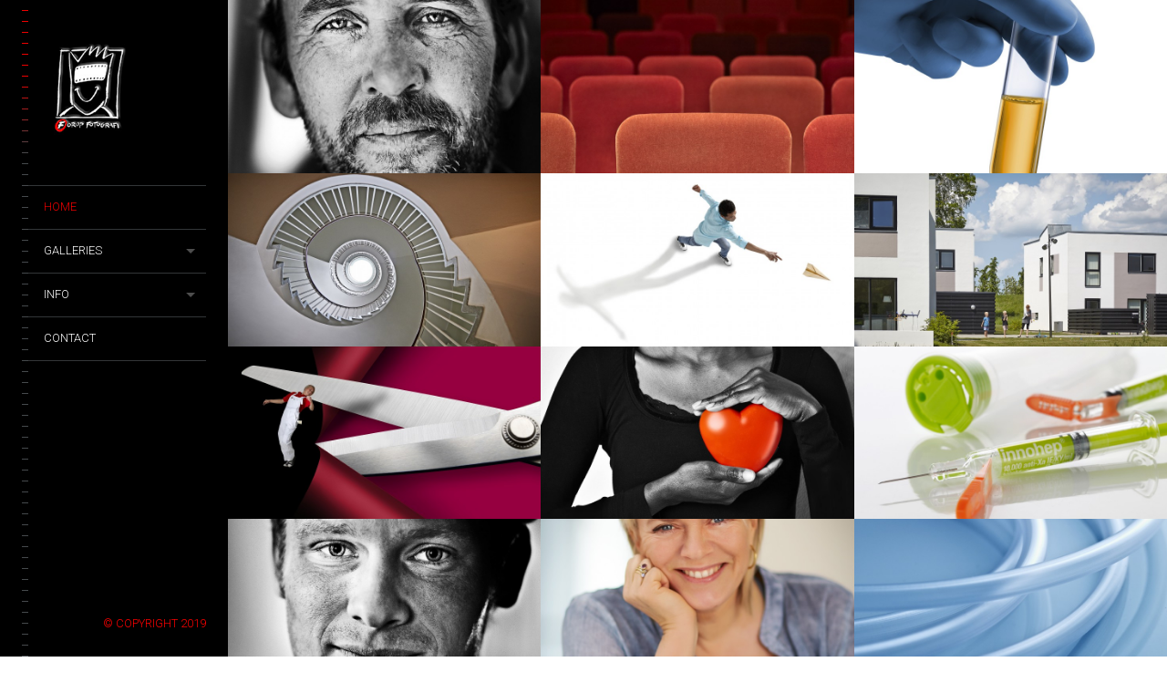

--- FILE ---
content_type: text/html; charset=UTF-8
request_url: https://www.beeb.dk/
body_size: 11732
content:
<!DOCTYPE html>
<!--[if lt IE 7]>
<html class="lt-ie9 lt-ie8 lt-ie7" lang="da-DK" itemscope itemtype="http://schema.org/WebPage"> <![endif]-->
<!--[if IE 7]>
<html class="lt-ie9 lt-ie8" lang="da-DK" itemscope itemtype="http://schema.org/WebPage"> <![endif]-->
<!--[if IE 8]>
<html class="lt-ie9" lang="da-DK" itemscope itemtype="http://schema.org/WebPage"> <![endif]-->
<!--[if IE 9]>
<html class="ie9" lang="da-DK" itemscope itemtype="http://schema.org/WebPage"> <![endif]-->
<!--[if gt IE 9]><!-->
<html class="no-android-browser" lang="da-DK" itemscope itemtype="http://schema.org/WebPage"> <!--<![endif]-->
<head>
<meta http-equiv="content-type" content="text/html; charset=UTF-8">
<meta name="viewport" content="width=device-width, initial-scale=1">
<link rel="profile" href="https://gmpg.org/xfn/11">

<link rel="pingback" href="https://www.beeb.dk/xmlrpc.php">
<meta http-equiv="X-UA-Compatible" content="IE=edge, chrome=1">

<meta name="HandheldFriendly" content="True">
<meta name="apple-touch-fullscreen" content="yes" />
<meta name="MobileOptimized" content="320">
<link rel="pingback" href="https://www.beeb.dk/xmlrpc.php">

<link href="https://fonts.googleapis.com" rel="preconnect" crossorigin><link href="https://fonts.gstatic.com" rel="preconnect" crossorigin><title>Ebbe Forup Fotografi &#8211; Reklamefotografi</title>
<meta name='robots' content='max-image-preview:large' />
<link rel='dns-prefetch' href='//maps.google.com' />
<link rel='dns-prefetch' href='//fonts.googleapis.com' />
<link rel="alternate" type="application/rss+xml" title="Ebbe Forup Fotografi &raquo; Feed" href="https://www.beeb.dk/?feed=rss2" />
<link rel="alternate" type="application/rss+xml" title="Ebbe Forup Fotografi &raquo;-kommentar-feed" href="https://www.beeb.dk/?feed=comments-rss2" />
<link rel="alternate" type="application/rss+xml" title="Ebbe Forup Fotografi &raquo; Welcome to Ebbe Forup Fotografi-kommentar-feed" href="https://www.beeb.dk/?feed=rss2&#038;page_id=402" />
<link rel="alternate" title="oEmbed (JSON)" type="application/json+oembed" href="https://www.beeb.dk/index.php?rest_route=%2Foembed%2F1.0%2Fembed&#038;url=https%3A%2F%2Fwww.beeb.dk%2F" />
<link rel="alternate" title="oEmbed (XML)" type="text/xml+oembed" href="https://www.beeb.dk/index.php?rest_route=%2Foembed%2F1.0%2Fembed&#038;url=https%3A%2F%2Fwww.beeb.dk%2F&#038;format=xml" />
<style id='wp-img-auto-sizes-contain-inline-css' type='text/css'>
img:is([sizes=auto i],[sizes^="auto," i]){contain-intrinsic-size:3000px 1500px}
/*# sourceURL=wp-img-auto-sizes-contain-inline-css */
</style>
<link rel='stylesheet' id='customify-font-stylesheet-0-css' href='https://fonts.googleapis.com/css2?family=Josefin%20Slab:ital,wght@0,100;0,200;0,300;0,400;0,500;0,600;0,700;1,100;1,200;1,300;1,400;1,500;1,600;1,700&#038;family=Crimson%20Text:ital,wght@0,400;0,600;0,700;1,400;1,600;1,700&#038;family=Roboto:ital,wght@0,100;0,300;0,400;0,500;0,700;0,900;1,100;1,300;1,400;1,500;1,700;1,900&#038;display=swap' type='text/css' media='all' />
<link rel='stylesheet' id='google-webfonts-css' href='https://fonts.googleapis.com/css?family=Roboto%3A300%2C500%2C300italic%2C500italic%7COpen+Sans%3A300%2C400%2C700%2C300italic%2C400italic%2C700italic%7CJosefin+Slab%3A400%2C600%2C700%7CCrimson+Text%3A400%2C400italic&#038;ver=6.9' type='text/css' media='all' />
<link rel='stylesheet' id='mediaelement-css' href='https://www.beeb.dk/wp-includes/js/mediaelement/mediaelementplayer-legacy.min.css?ver=4.2.17' type='text/css' media='all' />
<link rel='stylesheet' id='wpgrade-main-style-css' href='https://www.beeb.dk/wp-content/themes/lens/style.css?ver=202009170839' type='text/css' media='all' />
<style id='wp-emoji-styles-inline-css' type='text/css'>

	img.wp-smiley, img.emoji {
		display: inline !important;
		border: none !important;
		box-shadow: none !important;
		height: 1em !important;
		width: 1em !important;
		margin: 0 0.07em !important;
		vertical-align: -0.1em !important;
		background: none !important;
		padding: 0 !important;
	}
/*# sourceURL=wp-emoji-styles-inline-css */
</style>
<link rel='stylesheet' id='wp-block-library-css' href='https://www.beeb.dk/wp-includes/css/dist/block-library/style.min.css?ver=6.9' type='text/css' media='all' />
<style id='global-styles-inline-css' type='text/css'>
:root{--wp--preset--aspect-ratio--square: 1;--wp--preset--aspect-ratio--4-3: 4/3;--wp--preset--aspect-ratio--3-4: 3/4;--wp--preset--aspect-ratio--3-2: 3/2;--wp--preset--aspect-ratio--2-3: 2/3;--wp--preset--aspect-ratio--16-9: 16/9;--wp--preset--aspect-ratio--9-16: 9/16;--wp--preset--color--black: #000000;--wp--preset--color--cyan-bluish-gray: #abb8c3;--wp--preset--color--white: #ffffff;--wp--preset--color--pale-pink: #f78da7;--wp--preset--color--vivid-red: #cf2e2e;--wp--preset--color--luminous-vivid-orange: #ff6900;--wp--preset--color--luminous-vivid-amber: #fcb900;--wp--preset--color--light-green-cyan: #7bdcb5;--wp--preset--color--vivid-green-cyan: #00d084;--wp--preset--color--pale-cyan-blue: #8ed1fc;--wp--preset--color--vivid-cyan-blue: #0693e3;--wp--preset--color--vivid-purple: #9b51e0;--wp--preset--gradient--vivid-cyan-blue-to-vivid-purple: linear-gradient(135deg,rgb(6,147,227) 0%,rgb(155,81,224) 100%);--wp--preset--gradient--light-green-cyan-to-vivid-green-cyan: linear-gradient(135deg,rgb(122,220,180) 0%,rgb(0,208,130) 100%);--wp--preset--gradient--luminous-vivid-amber-to-luminous-vivid-orange: linear-gradient(135deg,rgb(252,185,0) 0%,rgb(255,105,0) 100%);--wp--preset--gradient--luminous-vivid-orange-to-vivid-red: linear-gradient(135deg,rgb(255,105,0) 0%,rgb(207,46,46) 100%);--wp--preset--gradient--very-light-gray-to-cyan-bluish-gray: linear-gradient(135deg,rgb(238,238,238) 0%,rgb(169,184,195) 100%);--wp--preset--gradient--cool-to-warm-spectrum: linear-gradient(135deg,rgb(74,234,220) 0%,rgb(151,120,209) 20%,rgb(207,42,186) 40%,rgb(238,44,130) 60%,rgb(251,105,98) 80%,rgb(254,248,76) 100%);--wp--preset--gradient--blush-light-purple: linear-gradient(135deg,rgb(255,206,236) 0%,rgb(152,150,240) 100%);--wp--preset--gradient--blush-bordeaux: linear-gradient(135deg,rgb(254,205,165) 0%,rgb(254,45,45) 50%,rgb(107,0,62) 100%);--wp--preset--gradient--luminous-dusk: linear-gradient(135deg,rgb(255,203,112) 0%,rgb(199,81,192) 50%,rgb(65,88,208) 100%);--wp--preset--gradient--pale-ocean: linear-gradient(135deg,rgb(255,245,203) 0%,rgb(182,227,212) 50%,rgb(51,167,181) 100%);--wp--preset--gradient--electric-grass: linear-gradient(135deg,rgb(202,248,128) 0%,rgb(113,206,126) 100%);--wp--preset--gradient--midnight: linear-gradient(135deg,rgb(2,3,129) 0%,rgb(40,116,252) 100%);--wp--preset--font-size--small: 13px;--wp--preset--font-size--medium: 20px;--wp--preset--font-size--large: 36px;--wp--preset--font-size--x-large: 42px;--wp--preset--spacing--20: 0.44rem;--wp--preset--spacing--30: 0.67rem;--wp--preset--spacing--40: 1rem;--wp--preset--spacing--50: 1.5rem;--wp--preset--spacing--60: 2.25rem;--wp--preset--spacing--70: 3.38rem;--wp--preset--spacing--80: 5.06rem;--wp--preset--shadow--natural: 6px 6px 9px rgba(0, 0, 0, 0.2);--wp--preset--shadow--deep: 12px 12px 50px rgba(0, 0, 0, 0.4);--wp--preset--shadow--sharp: 6px 6px 0px rgba(0, 0, 0, 0.2);--wp--preset--shadow--outlined: 6px 6px 0px -3px rgb(255, 255, 255), 6px 6px rgb(0, 0, 0);--wp--preset--shadow--crisp: 6px 6px 0px rgb(0, 0, 0);}:where(.is-layout-flex){gap: 0.5em;}:where(.is-layout-grid){gap: 0.5em;}body .is-layout-flex{display: flex;}.is-layout-flex{flex-wrap: wrap;align-items: center;}.is-layout-flex > :is(*, div){margin: 0;}body .is-layout-grid{display: grid;}.is-layout-grid > :is(*, div){margin: 0;}:where(.wp-block-columns.is-layout-flex){gap: 2em;}:where(.wp-block-columns.is-layout-grid){gap: 2em;}:where(.wp-block-post-template.is-layout-flex){gap: 1.25em;}:where(.wp-block-post-template.is-layout-grid){gap: 1.25em;}.has-black-color{color: var(--wp--preset--color--black) !important;}.has-cyan-bluish-gray-color{color: var(--wp--preset--color--cyan-bluish-gray) !important;}.has-white-color{color: var(--wp--preset--color--white) !important;}.has-pale-pink-color{color: var(--wp--preset--color--pale-pink) !important;}.has-vivid-red-color{color: var(--wp--preset--color--vivid-red) !important;}.has-luminous-vivid-orange-color{color: var(--wp--preset--color--luminous-vivid-orange) !important;}.has-luminous-vivid-amber-color{color: var(--wp--preset--color--luminous-vivid-amber) !important;}.has-light-green-cyan-color{color: var(--wp--preset--color--light-green-cyan) !important;}.has-vivid-green-cyan-color{color: var(--wp--preset--color--vivid-green-cyan) !important;}.has-pale-cyan-blue-color{color: var(--wp--preset--color--pale-cyan-blue) !important;}.has-vivid-cyan-blue-color{color: var(--wp--preset--color--vivid-cyan-blue) !important;}.has-vivid-purple-color{color: var(--wp--preset--color--vivid-purple) !important;}.has-black-background-color{background-color: var(--wp--preset--color--black) !important;}.has-cyan-bluish-gray-background-color{background-color: var(--wp--preset--color--cyan-bluish-gray) !important;}.has-white-background-color{background-color: var(--wp--preset--color--white) !important;}.has-pale-pink-background-color{background-color: var(--wp--preset--color--pale-pink) !important;}.has-vivid-red-background-color{background-color: var(--wp--preset--color--vivid-red) !important;}.has-luminous-vivid-orange-background-color{background-color: var(--wp--preset--color--luminous-vivid-orange) !important;}.has-luminous-vivid-amber-background-color{background-color: var(--wp--preset--color--luminous-vivid-amber) !important;}.has-light-green-cyan-background-color{background-color: var(--wp--preset--color--light-green-cyan) !important;}.has-vivid-green-cyan-background-color{background-color: var(--wp--preset--color--vivid-green-cyan) !important;}.has-pale-cyan-blue-background-color{background-color: var(--wp--preset--color--pale-cyan-blue) !important;}.has-vivid-cyan-blue-background-color{background-color: var(--wp--preset--color--vivid-cyan-blue) !important;}.has-vivid-purple-background-color{background-color: var(--wp--preset--color--vivid-purple) !important;}.has-black-border-color{border-color: var(--wp--preset--color--black) !important;}.has-cyan-bluish-gray-border-color{border-color: var(--wp--preset--color--cyan-bluish-gray) !important;}.has-white-border-color{border-color: var(--wp--preset--color--white) !important;}.has-pale-pink-border-color{border-color: var(--wp--preset--color--pale-pink) !important;}.has-vivid-red-border-color{border-color: var(--wp--preset--color--vivid-red) !important;}.has-luminous-vivid-orange-border-color{border-color: var(--wp--preset--color--luminous-vivid-orange) !important;}.has-luminous-vivid-amber-border-color{border-color: var(--wp--preset--color--luminous-vivid-amber) !important;}.has-light-green-cyan-border-color{border-color: var(--wp--preset--color--light-green-cyan) !important;}.has-vivid-green-cyan-border-color{border-color: var(--wp--preset--color--vivid-green-cyan) !important;}.has-pale-cyan-blue-border-color{border-color: var(--wp--preset--color--pale-cyan-blue) !important;}.has-vivid-cyan-blue-border-color{border-color: var(--wp--preset--color--vivid-cyan-blue) !important;}.has-vivid-purple-border-color{border-color: var(--wp--preset--color--vivid-purple) !important;}.has-vivid-cyan-blue-to-vivid-purple-gradient-background{background: var(--wp--preset--gradient--vivid-cyan-blue-to-vivid-purple) !important;}.has-light-green-cyan-to-vivid-green-cyan-gradient-background{background: var(--wp--preset--gradient--light-green-cyan-to-vivid-green-cyan) !important;}.has-luminous-vivid-amber-to-luminous-vivid-orange-gradient-background{background: var(--wp--preset--gradient--luminous-vivid-amber-to-luminous-vivid-orange) !important;}.has-luminous-vivid-orange-to-vivid-red-gradient-background{background: var(--wp--preset--gradient--luminous-vivid-orange-to-vivid-red) !important;}.has-very-light-gray-to-cyan-bluish-gray-gradient-background{background: var(--wp--preset--gradient--very-light-gray-to-cyan-bluish-gray) !important;}.has-cool-to-warm-spectrum-gradient-background{background: var(--wp--preset--gradient--cool-to-warm-spectrum) !important;}.has-blush-light-purple-gradient-background{background: var(--wp--preset--gradient--blush-light-purple) !important;}.has-blush-bordeaux-gradient-background{background: var(--wp--preset--gradient--blush-bordeaux) !important;}.has-luminous-dusk-gradient-background{background: var(--wp--preset--gradient--luminous-dusk) !important;}.has-pale-ocean-gradient-background{background: var(--wp--preset--gradient--pale-ocean) !important;}.has-electric-grass-gradient-background{background: var(--wp--preset--gradient--electric-grass) !important;}.has-midnight-gradient-background{background: var(--wp--preset--gradient--midnight) !important;}.has-small-font-size{font-size: var(--wp--preset--font-size--small) !important;}.has-medium-font-size{font-size: var(--wp--preset--font-size--medium) !important;}.has-large-font-size{font-size: var(--wp--preset--font-size--large) !important;}.has-x-large-font-size{font-size: var(--wp--preset--font-size--x-large) !important;}
/*# sourceURL=global-styles-inline-css */
</style>

<style id='classic-theme-styles-inline-css' type='text/css'>
/*! This file is auto-generated */
.wp-block-button__link{color:#fff;background-color:#32373c;border-radius:9999px;box-shadow:none;text-decoration:none;padding:calc(.667em + 2px) calc(1.333em + 2px);font-size:1.125em}.wp-block-file__button{background:#32373c;color:#fff;text-decoration:none}
/*# sourceURL=/wp-includes/css/classic-themes.min.css */
</style>
<link rel='stylesheet' id='pixlikes-plugin-styles-css' href='https://www.beeb.dk/wp-content/plugins/pixlikes/css/public.css?ver=1.0.0' type='text/css' media='all' />
<style id='pixlikes-plugin-styles-inline-css' type='text/css'>
.animate i:after {-webkit-transition: all 1000ms;-moz-transition: all 1000ms;-o-transition: all 1000ms;transition: all 1000ms; }
/*# sourceURL=pixlikes-plugin-styles-inline-css */
</style>
<script type="text/javascript" src="https://www.beeb.dk/wp-includes/js/jquery/jquery.min.js?ver=3.7.1" id="jquery-core-js"></script>
<script type="text/javascript" src="https://www.beeb.dk/wp-includes/js/jquery/jquery-migrate.min.js?ver=3.4.1" id="jquery-migrate-js"></script>
<script type="text/javascript" src="https://www.beeb.dk/wp-content/themes/lens/assets/js/vendor/modernizr.min.js?ver=6.9" id="modernizr-js"></script>
<link rel="https://api.w.org/" href="https://www.beeb.dk/index.php?rest_route=/" /><link rel="alternate" title="JSON" type="application/json" href="https://www.beeb.dk/index.php?rest_route=/wp/v2/pages/402" /><link rel="EditURI" type="application/rsd+xml" title="RSD" href="https://www.beeb.dk/xmlrpc.php?rsd" />
<meta name="generator" content="WordPress 6.9" />
<link rel="canonical" href="https://www.beeb.dk/" />
<link rel='shortlink' href='https://www.beeb.dk/' />
			<style id="customify_output_style">
				.site-logo img { height: 100px; }
.site-logo--text { font-size: 100px; }
.inverse a,
 .highlighted,
 blockquote:before,
 .emphasized:before,
 .site-navigation--main .menu-item:hover > a,
 .site-navigation--main .menu-item:focus > a,
 .site-navigation--main .menu-item:active > a,
 .site-navigation--main .menu-item.current-menu-item > a,
 .site-navigation--main .menu-item.current-menu-ancestor > a,
 .site-navigation--main .menu-item.current-menu-parent > a,
 .mosaic__filter-item.active, .mosaic__filter-item:hover,
 .complete i,
 .liked i,
 .article-timestamp--single .article-timestamp__date,
 a:hover > i.pixcode--icon,
 .btn:hover, .wpcf7-submit:hover, .form-submit #comment-submit:hover,
 .woocommerce #page .button:hover,
 .widget--header a:hover,
 a.site-home-link, .site-navigation--mobile .menu-item:hover > a,
 .site-navigation--mobile .menu-item.current-menu-ancestor > a,
 .site-navigation--mobile .menu-item.current-menu-parent > a,
 .site-navigation--mobile .menu-item.current-menu-item > a,
 .cart--widget .cart-link:hover,
 .mosaic__pagination .prev:hover, .mosaic__pagination .next:hover,
 .sidebar--header .form-search .btn:hover,
 .site-social-links a:hover:before,
 .woocommerce #page .button:hover { color: #ef0000; }
.rsNavSelected,
 .pin_ring--outer,
 .liked i,
 .btn, .wpcf7-submit, .form-submit #comment-submit,
 .woocommerce #page .button,
 .progressbar__progress,
 .rsNavSelected,
 .product__badge, .cart--widget .cart__btn .cart-size,
 .woocommerce-page .woocommerce-message .pixcode--icon,
 .woocommerce-page .woocommerce-info .pixcode--icon,
 .pixproof-lens-gallery .proof-photo.selected .background-container { background-color: #ef0000; }
.article--product:hover .product__container,
 .image__item-meta, .mfp-video:hover .image__item-meta, .external_url:hover .image__item-meta,
 .touch .mosaic__item--page-title .image__item-meta,
 .touch .mosaic__item--page-title-mobile .image__item-meta,
 .team-member__profile{
		background-color: rgba(239,0,0, 0.7);
}
.header:before{ background-image: linear-gradient(#ef0000 50%, #464a4d); }.loading .pace .pace-activity, .no-touch .arrow-button:hover { border-color: #ef0000; }
.site-navigation--main .menu-item.current-menu-item:after,
 .site-navigation--main .menu-item.current-menu-ancestor:after,
 .site-navigation--main .menu-item.current-menu-parent:after,
 .site-navigation--main .menu-item:hover:after,
 .site-navigation--main .menu-item:focus:after,
 .site-navigation--main .menu-item:active:after,
 .site-navigation--mobile .menu-item.current-menu-parent:after,
 .site-navigation--mobile .menu-item:hover:after,
 .site-navigation--mobile .menu-item:focus:after,
 .site-navigation--mobile .menu-item:active:after { border-top-color: #ef0000; }
body, .up-link, .testimonial__author-name, .testimonial__author-title,
 ol li, .search-query, button { color: #515150; }
.up-link:before { border-color: #515150; }
h1, h2, h3, h4, h5, h6, h1 a, h2 a, h3 a, h4 a, h5 a, h6 a,
 .article-archive .article__title a, .article-archive .article__title a:hover,
 .entry__title, .testimonial__content, .single-portfolio-fullwidth .entry__title,
 .entry__content h1, .entry__content h2, .entry__content h3 { color: #262526; }
body:not(.blog), .masonry article:not(.article--product) { background-color: #ffffff; }

.header, .navigation--mobile { background-color: #000000; }
.header:after{ background-image: linear-gradient(#000000 5%, #000000 91.66%, transparent 91.66%, transparent); }
			</style>
			<style id="customify_fonts_output">
	
.count, .count sup, .gallery-control .count sup, .header-quote-content blockquote, .article-timestamp, .progressbar__title, .progressbar__tooltip, .testimonial__content, .testimonial__author-name, .tweet__meta, .search-query, .mfp-title, .entry__content ul li, .hN, .alpha, h1, .beta, h2, .gamma, h3, .masonry__item .entry__title, .single-portfolio-fullwidth .entry__title, .delta, h4, .epsilon, h5, .zeta, h6, .comment__author-name, .entry__meta-box a, .rsCaption__title {
font-family: "Josefin Slab";
font-weight: 100;
}


html, .wpcf7-form-control:not([type="submit"]), .wp-caption-text, blockquote:before, ol li, .comment__timestamp, .meta-box__box-title, .header-quote-content blockquote .author_description, .testimonial__author-title, .widget-content {
font-family: "Crimson Text";
font-weight: 400;
}


.image__plus-icon, .image_item-description, .image_item-category, .btn, .wpcf7-submit, .form-submit #comment-submit, .header, .header .hN, .header .alpha, .header h1, .header .beta, .header h2, .header .gamma, .header h3, .header .masonry__item .entry__title, .masonry__item .header .entry__title, .header .single-portfolio-fullwidth .entry__title, .single-portfolio-fullwidth .header .entry__title, .header .delta, .header h4, .header .epsilon, .header h5, .header .zeta, .header h6, .footer .hN, .footer .alpha, .footer h1, .footer .beta, .footer h2, .footer .gamma, .footer h3, .footer .masonry__item .entry__title, .masonry__item .footer .entry__title, .footer .single-portfolio-fullwidth .entry__title, .single-portfolio-fullwidth .footer .entry__title, .footer .delta, .footer h4, .footer .epsilon, .footer h5, .footer .zeta, .footer h6, .text-link, .projects_nav-item a, .navigation--mobile {
font-family: Roboto;
font-weight: 300;
}

</style>
			
</head>

<body data-rsssl=1 class="home wp-singular page-template page-template-template-homepage page-template-template-homepage-php page page-id-402 wp-theme-lens single-gallery-masonry single-lens_gallery is--copyright-protected " data-ajaxloading data-smoothscrolling   >
<div class="pace">
	<div class="pace-activity"></div>
</div>
	<div class="copyright-overlay">
		<div class="copyright-overlay__container">
			<div class="copyright-overlay__content">
				This content is © 2017 Lens | All rights reserved.			</div>
		</div>
	</div>
<div id="page">
	<nav class="navigation  navigation--mobile">
		<h2 class="accessibility">Primary Mobile Navigation</h2>
		<div id="nav-wrapper" class="djax-updatable">
			<nav class="menu-header-menu-container"><ul id="wpgrade-main-nav-mobile" class="site-navigation site-navigation--main site-navigation--mobile"><li id="menu-item-414" class="menu-item menu-item-type-post_type menu-item-object-page menu-item-home current-menu-item page_item page-item-402 current_page_item menu-item-414"><a href="https://www.beeb.dk/" aria-current="page">Home</a></li>
<li id="menu-item-425" class="menu-item menu-item-type-post_type menu-item-object-lens_gallery menu-item-has-children menu-item-425"><a href="https://www.beeb.dk/?lens_gallery=grid-gallery">Galleries</a>
<ul class="sub-menu">
	<li id="menu-item-931" class="menu-item menu-item-type-custom menu-item-object-custom menu-item-931"><a href="https://www.beeb.dk/?post_type=lens_gallery&#038;p=928">Studio</a></li>
	<li id="menu-item-818" class="menu-item menu-item-type-custom menu-item-object-custom menu-item-818"><a href="https://www.beeb.dk/?lens_gallery=portraits">Portraits</a></li>
	<li id="menu-item-502" class="menu-item menu-item-type-custom menu-item-object-custom menu-item-502"><a href="https://www.beeb.dk/?lens_gallery=workers-portraits">Workers portraits</a></li>
	<li id="menu-item-850" class="menu-item menu-item-type-custom menu-item-object-custom menu-item-850"><a href="https://www.beeb.dk/?lens_gallery=people">People</a></li>
	<li id="menu-item-971" class="menu-item menu-item-type-post_type menu-item-object-page menu-item-971"><a href="https://www.beeb.dk/?page_id=7">Video referencer</a></li>
	<li id="menu-item-410" class="menu-item menu-item-type-post_type menu-item-object-page menu-item-410"><a href="https://www.beeb.dk/?page_id=407">Projects</a></li>
</ul>
</li>
<li id="menu-item-427" class="menu-item menu-item-type-post_type menu-item-object-page menu-item-has-children menu-item-427"><a href="https://www.beeb.dk/?page_id=405">Info</a>
<ul class="sub-menu">
	<li id="menu-item-412" class="menu-item menu-item-type-post_type menu-item-object-page menu-item-412"><a href="https://www.beeb.dk/?page_id=405">the Work</a></li>
	<li id="menu-item-411" class="menu-item menu-item-type-post_type menu-item-object-page menu-item-411"><a href="https://www.beeb.dk/?page_id=406">about Ebbe</a></li>
</ul>
</li>
<li id="menu-item-1025" class="menu-item menu-item-type-post_type menu-item-object-page menu-item-1025"><a href="https://www.beeb.dk/?page_id=1022">Contact</a></li>
</ul></nav>		</div>
		<div class="nav-meta">
						<div class="site-info">
				<span style="color: #ff0000">© COPYRIGHT 2019			</div><!-- .site-info -->
		</div>
	</nav>
	<div class="wrapper">
<div class="header" data-smoothscrolling>
    <header class="site-header">
        <div class="site-header__branding">
                            <div class="site-logo site-logo--image">
                    <a class="site-home-link" href="https://www.beeb.dk/" title="Ebbe Forup Fotografi">
                        <img src="https://www.beeb.dk/wp-content/uploads/2014/02/metrof_logo.jpg" rel="logo" alt="Ebbe Forup Fotografi"/>
                    </a>
                </div>
                    </div>
        <!-- <span class="site-navigation__trigger js-nav-trigger"><i class="icon-reorder"></i><i class="icon-remove"></i></span> -->
        <div class="site-navigation__trigger js-nav-trigger"><span class="nav-icon"></span></div>
        <div class="header__inner-wrap">
            <div id="navigation" class="djax-updatable">
                <nav class="menu-header-menu-container"><ul id="wpgrade-main-nav-desktop" class="site-navigation site-navigation--main"><li id="nav-menu-item-414" class="site-navigation__menu-item  menu-item menu-item--main menu-item--even menu-item-depth-0 menu-item menu-item-type-post_type menu-item-object-page menu-item-home current-menu-item page_item page-item-402 current_page_item"><a href="https://www.beeb.dk/" class="menu-link main-menu-link">Home</a></li>
<li id="nav-menu-item-425" class="site-navigation__menu-item  menu-item menu-item--main menu-item--even menu-item-depth-0 menu-item menu-item-type-post_type menu-item-object-lens_gallery menu-item-has-children menu-item--parent"><a href="https://www.beeb.dk/?lens_gallery=grid-gallery" class="menu-link main-menu-link">Galleries</a>
<ul class="site-navigation__sub-menu">
	<li id="nav-menu-item-931" class="site-navigation__menu-item  menu-item menu-item--sub-menu-item menu-item--odd menu-item-depth-1 menu-item menu-item-type-custom menu-item-object-custom"><a href="https://www.beeb.dk/?post_type=lens_gallery&amp;p=928" class="menu-link sub-menu-link">Studio</a></li>
	<li id="nav-menu-item-818" class="site-navigation__menu-item  menu-item menu-item--sub-menu-item menu-item--odd menu-item-depth-1 menu-item menu-item-type-custom menu-item-object-custom"><a href="https://www.beeb.dk/?lens_gallery=portraits" class="menu-link sub-menu-link">Portraits</a></li>
	<li id="nav-menu-item-502" class="site-navigation__menu-item  menu-item menu-item--sub-menu-item menu-item--odd menu-item-depth-1 menu-item menu-item-type-custom menu-item-object-custom"><a href="https://www.beeb.dk/?lens_gallery=workers-portraits" class="menu-link sub-menu-link">Workers portraits</a></li>
	<li id="nav-menu-item-850" class="site-navigation__menu-item  menu-item menu-item--sub-menu-item menu-item--odd menu-item-depth-1 menu-item menu-item-type-custom menu-item-object-custom"><a href="https://www.beeb.dk/?lens_gallery=people" class="menu-link sub-menu-link">People</a></li>
	<li id="nav-menu-item-971" class="site-navigation__menu-item  menu-item menu-item--sub-menu-item menu-item--odd menu-item-depth-1 menu-item menu-item-type-post_type menu-item-object-page"><a href="https://www.beeb.dk/?page_id=7" class="menu-link sub-menu-link">Video referencer</a></li>
	<li id="nav-menu-item-410" class="site-navigation__menu-item  menu-item menu-item--sub-menu-item menu-item--odd menu-item-depth-1 menu-item menu-item-type-post_type menu-item-object-page"><a href="https://www.beeb.dk/?page_id=407" class="menu-link sub-menu-link">Projects</a></li>
</ul>
</li>
<li id="nav-menu-item-427" class="site-navigation__menu-item  menu-item menu-item--main menu-item--even menu-item-depth-0 menu-item menu-item-type-post_type menu-item-object-page menu-item-has-children menu-item--parent"><a href="https://www.beeb.dk/?page_id=405" class="menu-link main-menu-link">Info</a>
<ul class="site-navigation__sub-menu">
	<li id="nav-menu-item-412" class="site-navigation__menu-item  menu-item menu-item--sub-menu-item menu-item--odd menu-item-depth-1 menu-item menu-item-type-post_type menu-item-object-page"><a href="https://www.beeb.dk/?page_id=405" class="menu-link sub-menu-link">the Work</a></li>
	<li id="nav-menu-item-411" class="site-navigation__menu-item  menu-item menu-item--sub-menu-item menu-item--odd menu-item-depth-1 menu-item menu-item-type-post_type menu-item-object-page"><a href="https://www.beeb.dk/?page_id=406" class="menu-link sub-menu-link">about Ebbe</a></li>
</ul>
</li>
<li id="nav-menu-item-1025" class="site-navigation__menu-item  menu-item menu-item--main menu-item--even menu-item-depth-0 menu-item menu-item-type-post_type menu-item-object-page"><a href="https://www.beeb.dk/?page_id=1022" class="menu-link main-menu-link">Contact</a></li>
</ul></nav>            </div>
        </div>
    </header>
        <footer id="colophon" class="site-footer" role="contentinfo">
        
        <div class="site-info text--right">
	        <span style="color: #ff0000">© COPYRIGHT 2019        </div><!-- .site-info -->
    </footer><!-- #colophon -->
</div><!-- .header -->
<div id="main" class="content djax-updatable">
			<div class="mosaic gallery js-gallery  gallery-grid">

							<div class="mosaic__item magnific-link " itemscope itemtype="http://schema.org/ImageObject">
					<a href="https://www.beeb.dk/wp-content/uploads/2013/09/cp51.jpg"  class="mfp-image image__item-link" title="cp5"
					   data-title="cp5" data-alt=""
					   data-effect="mfp-zoom-in" itemprop="contentURL">
						<div class="image__item-wrapper">
							<img
									class="js-lazy-load"
									src="[data-uri]"
									data-src="https://www.beeb.dk/wp-content/uploads/2013/09/cp51-800x440.jpg"
									alt=""
							/>
						</div>
						<div class="image__item-meta">
							<div class="image_item-table">
								<div class="image_item-cell">
																			<div class="image__plus-icon">+</div>
																	</div>
							</div>
						</div>
					</a>
				</div>
								<div class="mosaic__item magnific-link " itemscope itemtype="http://schema.org/ImageObject">
					<a href="https://www.beeb.dk/wp-content/uploads/2014/04/f__1092.jpg"  class="mfp-image image__item-link" title="_F__1092"
					   data-title="_F__1092" data-alt=""
					   data-effect="mfp-zoom-in" itemprop="contentURL">
						<div class="image__item-wrapper">
							<img
									class="js-lazy-load"
									src="[data-uri]"
									data-src="https://www.beeb.dk/wp-content/uploads/2014/04/f__1092-800x440.jpg"
									alt=""
							/>
						</div>
						<div class="image__item-meta">
							<div class="image_item-table">
								<div class="image_item-cell">
																			<div class="image__plus-icon">+</div>
																	</div>
							</div>
						</div>
					</a>
				</div>
								<div class="mosaic__item magnific-link " itemscope itemtype="http://schema.org/ImageObject">
					<a href="https://www.beeb.dk/wp-content/uploads/2014/04/reagensglas-x.jpg"  class="mfp-image image__item-link" title="reagensglas x"
					   data-title="reagensglas x" data-alt=""
					   data-effect="mfp-zoom-in" itemprop="contentURL">
						<div class="image__item-wrapper">
							<img
									class="js-lazy-load"
									src="[data-uri]"
									data-src="https://www.beeb.dk/wp-content/uploads/2014/04/reagensglas-x-800x440.jpg"
									alt=""
							/>
						</div>
						<div class="image__item-meta">
							<div class="image_item-table">
								<div class="image_item-cell">
																			<div class="image__plus-icon">+</div>
																	</div>
							</div>
						</div>
					</a>
				</div>
								<div class="mosaic__item magnific-link " itemscope itemtype="http://schema.org/ImageObject">
					<a href="https://www.beeb.dk/wp-content/uploads/2014/03/k3r8115.jpg"  class="mfp-image image__item-link" title="_K3R8115"
					   data-title="_K3R8115" data-alt=""
					   data-effect="mfp-zoom-in" itemprop="contentURL">
						<div class="image__item-wrapper">
							<img
									class="js-lazy-load"
									src="[data-uri]"
									data-src="https://www.beeb.dk/wp-content/uploads/2014/03/k3r8115-800x440.jpg"
									alt=""
							/>
						</div>
						<div class="image__item-meta">
							<div class="image_item-table">
								<div class="image_item-cell">
																			<div class="image__plus-icon">+</div>
																	</div>
							</div>
						</div>
					</a>
				</div>
								<div class="mosaic__item magnific-link " itemscope itemtype="http://schema.org/ImageObject">
					<a href="https://www.beeb.dk/wp-content/uploads/2014/04/0060-2.jpg"  class="mfp-image image__item-link" title="0060-2"
					   data-title="0060-2" data-alt=""
					   data-effect="mfp-zoom-in" itemprop="contentURL">
						<div class="image__item-wrapper">
							<img
									class="js-lazy-load"
									src="[data-uri]"
									data-src="https://www.beeb.dk/wp-content/uploads/2014/04/0060-2-800x440.jpg"
									alt=""
							/>
						</div>
						<div class="image__item-meta">
							<div class="image_item-table">
								<div class="image_item-cell">
																			<div class="image__plus-icon">+</div>
																	</div>
							</div>
						</div>
					</a>
				</div>
								<div class="mosaic__item magnific-link " itemscope itemtype="http://schema.org/ImageObject">
					<a href="https://www.beeb.dk/wp-content/uploads/2013/09/f__1029x.jpg"  class="mfp-image image__item-link" title="_F__1029x"
					   data-title="_F__1029x" data-alt=""
					   data-effect="mfp-zoom-in" itemprop="contentURL">
						<div class="image__item-wrapper">
							<img
									class="js-lazy-load"
									src="[data-uri]"
									data-src="https://www.beeb.dk/wp-content/uploads/2013/09/f__1029x-800x440.jpg"
									alt=""
							/>
						</div>
						<div class="image__item-meta">
							<div class="image_item-table">
								<div class="image_item-cell">
																			<div class="image__plus-icon">+</div>
																	</div>
							</div>
						</div>
					</a>
				</div>
								<div class="mosaic__item magnific-link " itemscope itemtype="http://schema.org/ImageObject">
					<a href="https://www.beeb.dk/wp-content/uploads/2013/09/saks-2a.jpg"  class="mfp-image image__item-link" title="saks 2a"
					   data-title="saks 2a" data-alt=""
					   data-effect="mfp-zoom-in" itemprop="contentURL">
						<div class="image__item-wrapper">
							<img
									class="js-lazy-load"
									src="[data-uri]"
									data-src="https://www.beeb.dk/wp-content/uploads/2013/09/saks-2a-800x440.jpg"
									alt=""
							/>
						</div>
						<div class="image__item-meta">
							<div class="image_item-table">
								<div class="image_item-cell">
																			<div class="image__plus-icon">+</div>
																	</div>
							</div>
						</div>
					</a>
				</div>
								<div class="mosaic__item magnific-link " itemscope itemtype="http://schema.org/ImageObject">
					<a href="https://www.beeb.dk/wp-content/uploads/2013/09/1119x.jpg"  class="mfp-image image__item-link" title="1119x"
					   data-title="1119x" data-alt=""
					   data-effect="mfp-zoom-in" itemprop="contentURL">
						<div class="image__item-wrapper">
							<img
									class="js-lazy-load"
									src="[data-uri]"
									data-src="https://www.beeb.dk/wp-content/uploads/2013/09/1119x-800x440.jpg"
									alt=""
							/>
						</div>
						<div class="image__item-meta">
							<div class="image_item-table">
								<div class="image_item-cell">
																			<div class="image__plus-icon">+</div>
																	</div>
							</div>
						</div>
					</a>
				</div>
								<div class="mosaic__item magnific-link " itemscope itemtype="http://schema.org/ImageObject">
					<a href="https://www.beeb.dk/wp-content/uploads/2013/09/3344.jpg"  class="mfp-image image__item-link" title="3344"
					   data-title="3344" data-alt=""
					   data-effect="mfp-zoom-in" itemprop="contentURL">
						<div class="image__item-wrapper">
							<img
									class="js-lazy-load"
									src="[data-uri]"
									data-src="https://www.beeb.dk/wp-content/uploads/2013/09/3344-800x440.jpg"
									alt=""
							/>
						</div>
						<div class="image__item-meta">
							<div class="image_item-table">
								<div class="image_item-cell">
																			<div class="image__plus-icon">+</div>
																	</div>
							</div>
						</div>
					</a>
				</div>
								<div class="mosaic__item magnific-link " itemscope itemtype="http://schema.org/ImageObject">
					<a href="https://www.beeb.dk/wp-content/uploads/2013/09/cp4.jpg"  class="mfp-image image__item-link" title="cp4"
					   data-title="cp4" data-alt=""
					   data-effect="mfp-zoom-in" itemprop="contentURL">
						<div class="image__item-wrapper">
							<img
									class="js-lazy-load"
									src="[data-uri]"
									data-src="https://www.beeb.dk/wp-content/uploads/2013/09/cp4-800x440.jpg"
									alt=""
							/>
						</div>
						<div class="image__item-meta">
							<div class="image_item-table">
								<div class="image_item-cell">
																			<div class="image__plus-icon">+</div>
																	</div>
							</div>
						</div>
					</a>
				</div>
								<div class="mosaic__item magnific-link " itemscope itemtype="http://schema.org/ImageObject">
					<a href="https://www.beeb.dk/wp-content/uploads/2013/09/k3r7767-red.jpg"  class="mfp-image image__item-link" title="_K3R7767-red"
					   data-title="_K3R7767-red" data-alt=""
					   data-effect="mfp-zoom-in" itemprop="contentURL">
						<div class="image__item-wrapper">
							<img
									class="js-lazy-load"
									src="[data-uri]"
									data-src="https://www.beeb.dk/wp-content/uploads/2013/09/k3r7767-red-800x440.jpg"
									alt=""
							/>
						</div>
						<div class="image__item-meta">
							<div class="image_item-table">
								<div class="image_item-cell">
																			<div class="image__plus-icon">+</div>
																	</div>
							</div>
						</div>
					</a>
				</div>
								<div class="mosaic__item magnific-link " itemscope itemtype="http://schema.org/ImageObject">
					<a href="https://www.beeb.dk/wp-content/uploads/2013/09/1842x.jpg"  class="mfp-image image__item-link" title="1842x"
					   data-title="1842x" data-alt=""
					   data-effect="mfp-zoom-in" itemprop="contentURL">
						<div class="image__item-wrapper">
							<img
									class="js-lazy-load"
									src="[data-uri]"
									data-src="https://www.beeb.dk/wp-content/uploads/2013/09/1842x-800x440.jpg"
									alt=""
							/>
						</div>
						<div class="image__item-meta">
							<div class="image_item-table">
								<div class="image_item-cell">
																			<div class="image__plus-icon">+</div>
																	</div>
							</div>
						</div>
					</a>
				</div>
								<div class="mosaic__item magnific-link " itemscope itemtype="http://schema.org/ImageObject">
					<a href="https://www.beeb.dk/wp-content/uploads/2013/09/forlskaft-4x.jpg"  class="mfp-image image__item-link" title="Forlskaft 4x"
					   data-title="Forlskaft 4x" data-alt=""
					   data-effect="mfp-zoom-in" itemprop="contentURL">
						<div class="image__item-wrapper">
							<img
									class="js-lazy-load"
									src="[data-uri]"
									data-src="https://www.beeb.dk/wp-content/uploads/2013/09/forlskaft-4x-800x440.jpg"
									alt=""
							/>
						</div>
						<div class="image__item-meta">
							<div class="image_item-table">
								<div class="image_item-cell">
																			<div class="image__plus-icon">+</div>
																	</div>
							</div>
						</div>
					</a>
				</div>
								<div class="mosaic__item magnific-link " itemscope itemtype="http://schema.org/ImageObject">
					<a href="https://www.beeb.dk/wp-content/uploads/2013/09/fritid2.jpg"  class="mfp-image image__item-link" title="Fritid2"
					   data-title="Fritid2" data-alt=""
					   data-effect="mfp-zoom-in" itemprop="contentURL">
						<div class="image__item-wrapper">
							<img
									class="js-lazy-load"
									src="[data-uri]"
									data-src="https://www.beeb.dk/wp-content/uploads/2013/09/fritid2-800x440.jpg"
									alt=""
							/>
						</div>
						<div class="image__item-meta">
							<div class="image_item-table">
								<div class="image_item-cell">
																			<div class="image__plus-icon">+</div>
																	</div>
							</div>
						</div>
					</a>
				</div>
								<div class="mosaic__item magnific-link " itemscope itemtype="http://schema.org/ImageObject">
					<a href="https://www.beeb.dk/wp-content/uploads/2013/09/stop.jpg"  class="mfp-image image__item-link" title="stop"
					   data-title="stop" data-alt=""
					   data-effect="mfp-zoom-in" itemprop="contentURL">
						<div class="image__item-wrapper">
							<img
									class="js-lazy-load"
									src="[data-uri]"
									data-src="https://www.beeb.dk/wp-content/uploads/2013/09/stop-800x440.jpg"
									alt=""
							/>
						</div>
						<div class="image__item-meta">
							<div class="image_item-table">
								<div class="image_item-cell">
																			<div class="image__plus-icon">+</div>
																	</div>
							</div>
						</div>
					</a>
				</div>
								<div class="mosaic__item magnific-link " itemscope itemtype="http://schema.org/ImageObject">
					<a href="https://www.beeb.dk/wp-content/uploads/2014/03/k3r6728x.jpg"  class="mfp-image image__item-link" title="_K3R6728x"
					   data-title="_K3R6728x" data-alt=""
					   data-effect="mfp-zoom-in" itemprop="contentURL">
						<div class="image__item-wrapper">
							<img
									class="js-lazy-load"
									src="[data-uri]"
									data-src="https://www.beeb.dk/wp-content/uploads/2014/03/k3r6728x-800x440.jpg"
									alt=""
							/>
						</div>
						<div class="image__item-meta">
							<div class="image_item-table">
								<div class="image_item-cell">
																			<div class="image__plus-icon">+</div>
																	</div>
							</div>
						</div>
					</a>
				</div>
								<div class="mosaic__item magnific-link " itemscope itemtype="http://schema.org/ImageObject">
					<a href="https://www.beeb.dk/wp-content/uploads/2013/09/hjerne.jpg"  class="mfp-image image__item-link" title="hjerne"
					   data-title="hjerne" data-alt=""
					   data-effect="mfp-zoom-in" itemprop="contentURL">
						<div class="image__item-wrapper">
							<img
									class="js-lazy-load"
									src="[data-uri]"
									data-src="https://www.beeb.dk/wp-content/uploads/2013/09/hjerne-800x440.jpg"
									alt=""
							/>
						</div>
						<div class="image__item-meta">
							<div class="image_item-table">
								<div class="image_item-cell">
																			<div class="image__plus-icon">+</div>
																	</div>
							</div>
						</div>
					</a>
				</div>
								<div class="mosaic__item magnific-link " itemscope itemtype="http://schema.org/ImageObject">
					<a href="https://www.beeb.dk/wp-content/uploads/2014/03/f__9984.jpg"  class="mfp-image image__item-link" title="_F__9984"
					   data-title="_F__9984" data-alt=""
					   data-effect="mfp-zoom-in" itemprop="contentURL">
						<div class="image__item-wrapper">
							<img
									class="js-lazy-load"
									src="[data-uri]"
									data-src="https://www.beeb.dk/wp-content/uploads/2014/03/f__9984-800x440.jpg"
									alt=""
							/>
						</div>
						<div class="image__item-meta">
							<div class="image_item-table">
								<div class="image_item-cell">
																			<div class="image__plus-icon">+</div>
																	</div>
							</div>
						</div>
					</a>
				</div>
								<div class="mosaic__item magnific-link " itemscope itemtype="http://schema.org/ImageObject">
					<a href="https://www.beeb.dk/wp-content/uploads/2013/09/cp8.jpg"  class="mfp-image image__item-link" title="cp8"
					   data-title="cp8" data-alt=""
					   data-effect="mfp-zoom-in" itemprop="contentURL">
						<div class="image__item-wrapper">
							<img
									class="js-lazy-load"
									src="[data-uri]"
									data-src="https://www.beeb.dk/wp-content/uploads/2013/09/cp8-800x440.jpg"
									alt=""
							/>
						</div>
						<div class="image__item-meta">
							<div class="image_item-table">
								<div class="image_item-cell">
																			<div class="image__plus-icon">+</div>
																	</div>
							</div>
						</div>
					</a>
				</div>
								<div class="mosaic__item magnific-link " itemscope itemtype="http://schema.org/ImageObject">
					<a href="https://www.beeb.dk/wp-content/uploads/2014/03/k3r8606.jpg"  class="mfp-image image__item-link" title="_K3R8606"
					   data-title="_K3R8606" data-alt=""
					   data-effect="mfp-zoom-in" itemprop="contentURL">
						<div class="image__item-wrapper">
							<img
									class="js-lazy-load"
									src="[data-uri]"
									data-src="https://www.beeb.dk/wp-content/uploads/2014/03/k3r8606-800x440.jpg"
									alt=""
							/>
						</div>
						<div class="image__item-meta">
							<div class="image_item-table">
								<div class="image_item-cell">
																			<div class="image__plus-icon">+</div>
																	</div>
							</div>
						</div>
					</a>
				</div>
								<div class="mosaic__item magnific-link " itemscope itemtype="http://schema.org/ImageObject">
					<a href="https://www.beeb.dk/wp-content/uploads/2013/09/brunch1.jpg"  class="mfp-image image__item-link" title="Brunch1"
					   data-title="Brunch1" data-alt=""
					   data-effect="mfp-zoom-in" itemprop="contentURL">
						<div class="image__item-wrapper">
							<img
									class="js-lazy-load"
									src="[data-uri]"
									data-src="https://www.beeb.dk/wp-content/uploads/2013/09/brunch1-800x440.jpg"
									alt=""
							/>
						</div>
						<div class="image__item-meta">
							<div class="image_item-table">
								<div class="image_item-cell">
																			<div class="image__plus-icon">+</div>
																	</div>
							</div>
						</div>
					</a>
				</div>
								<div class="mosaic__item magnific-link " itemscope itemtype="http://schema.org/ImageObject">
					<a href="https://www.beeb.dk/wp-content/uploads/2013/09/side-1-copy.jpg"  class="mfp-image image__item-link" title="side 1 copy"
					   data-title="side 1 copy" data-alt=""
					   data-effect="mfp-zoom-in" itemprop="contentURL">
						<div class="image__item-wrapper">
							<img
									class="js-lazy-load"
									src="[data-uri]"
									data-src="https://www.beeb.dk/wp-content/uploads/2013/09/side-1-copy-800x440.jpg"
									alt=""
							/>
						</div>
						<div class="image__item-meta">
							<div class="image_item-table">
								<div class="image_item-cell">
																			<div class="image__plus-icon">+</div>
																	</div>
							</div>
						</div>
					</a>
				</div>
								<div class="mosaic__item magnific-link " itemscope itemtype="http://schema.org/ImageObject">
					<a href="https://www.beeb.dk/wp-content/uploads/2013/09/reb-1b.jpg"  class="mfp-image image__item-link" title="Reb 1b"
					   data-title="Reb 1b" data-alt=""
					   data-effect="mfp-zoom-in" itemprop="contentURL">
						<div class="image__item-wrapper">
							<img
									class="js-lazy-load"
									src="[data-uri]"
									data-src="https://www.beeb.dk/wp-content/uploads/2013/09/reb-1b-800x440.jpg"
									alt=""
							/>
						</div>
						<div class="image__item-meta">
							<div class="image_item-table">
								<div class="image_item-cell">
																			<div class="image__plus-icon">+</div>
																	</div>
							</div>
						</div>
					</a>
				</div>
						</div>
	</div>
        </div><!-- .wrapper -->
    </div><!-- #page -->
					<script>
						let customifyTriggerFontsLoadedEvents = function() {
							// Trigger the 'wf-active' event, just like Web Font Loader would do.
							window.dispatchEvent(new Event('wf-active'));
							// Add the 'wf-active' class on the html element, just like Web Font Loader would do.
							document.getElementsByTagName('html')[0].classList.add('wf-active');
						}

						// Try to use the modern FontFaceSet browser APIs.
						if ( typeof document.fonts !== 'undefined' && typeof document.fonts.ready !== 'undefined' ) {
							document.fonts.ready.then(customifyTriggerFontsLoadedEvents);
						} else {
							// Fallback to just waiting a little bit and then triggering the events for older browsers.
							window.addEventListener('load', function() {
								setTimeout( customifyTriggerFontsLoadedEvents, 300 );
							});
						}
					</script>
					<script type="text/javascript" src="https://maps.google.com/maps/api/js?language=en&amp;ver=6.9" id="google-maps-api-js"></script>
<script type="text/javascript" id="mediaelement-core-js-before">
/* <![CDATA[ */
var mejsL10n = {"language":"da","strings":{"mejs.download-file":"Download fil","mejs.install-flash":"Du bruger en browser, som ikke har Flash-afspiller aktiveret eller installeret. Sl\u00e5 venligst Flash-afspiller til eller hent den seneste version fra https://get.adobe.com/flashplayer/","mejs.fullscreen":"Fuldsk\u00e6rm","mejs.play":"Afspil","mejs.pause":"Pause","mejs.time-slider":"Tidskyder","mejs.time-help-text":"Brug venstre/h\u00f8jre piletaster for at spole 1 sekund frem, og op/ned piletasterne for at spole 10 sekunder frem.","mejs.live-broadcast":"Live-udsendelse","mejs.volume-help-text":"Brug op/ned piletasterne for at skrue op eller ned for lyden.","mejs.unmute":"Annuller d\u00e6mper","mejs.mute":"Mute","mejs.volume-slider":"Lydstyrkeskyder","mejs.video-player":"Videoafspiller","mejs.audio-player":"Lydafspiller","mejs.captions-subtitles":"Billedtekster/Undertekster","mejs.captions-chapters":"Kapitler","mejs.none":"Ingen","mejs.afrikaans":"Afrikaans","mejs.albanian":"Albansk","mejs.arabic":"Arabisk","mejs.belarusian":"Hviderussisk","mejs.bulgarian":"Bulgarisk","mejs.catalan":"Katalansk","mejs.chinese":"Kinesisk","mejs.chinese-simplified":"Kinesisk (Forenklet)","mejs.chinese-traditional":"Kinesisk (Traditionelt)","mejs.croatian":"Kroatisk","mejs.czech":"Tjekkisk","mejs.danish":"Dansk","mejs.dutch":"Hollandsk","mejs.english":"Engelsk","mejs.estonian":"Estisk","mejs.filipino":"Filippinsk","mejs.finnish":"Finsk","mejs.french":"Fransk","mejs.galician":"Galicisk","mejs.german":"Tysk","mejs.greek":"Gr\u00e6sk","mejs.haitian-creole":"Haitisk Kreolsk","mejs.hebrew":"Hebraisk","mejs.hindi":"Hindi","mejs.hungarian":"Ungarsk","mejs.icelandic":"Islandsk","mejs.indonesian":"Indonesisk","mejs.irish":"Irsk","mejs.italian":"Italiensk","mejs.japanese":"Japansk","mejs.korean":"Koreansk","mejs.latvian":"Lettisk","mejs.lithuanian":"Litauisk","mejs.macedonian":"Makedonsk","mejs.malay":"Malay","mejs.maltese":"Maltesisk","mejs.norwegian":"Norsk","mejs.persian":"Persisk","mejs.polish":"Polsk","mejs.portuguese":"Portugisisk","mejs.romanian":"Romansk","mejs.russian":"Russisk","mejs.serbian":"Serbisk","mejs.slovak":"Slovakisk","mejs.slovenian":"Slovensk","mejs.spanish":"Spansk","mejs.swahili":"Swahili","mejs.swedish":"Svensk","mejs.tagalog":"Tagalog","mejs.thai":"Thai","mejs.turkish":"Tyrkisk","mejs.ukrainian":"Ukrainsk","mejs.vietnamese":"Vietnamesisk","mejs.welsh":"Walisisk","mejs.yiddish":"Jiddisch"}};
//# sourceURL=mediaelement-core-js-before
/* ]]> */
</script>
<script type="text/javascript" src="https://www.beeb.dk/wp-includes/js/mediaelement/mediaelement-and-player.min.js?ver=4.2.17" id="mediaelement-core-js"></script>
<script type="text/javascript" src="https://www.beeb.dk/wp-includes/js/mediaelement/mediaelement-migrate.min.js?ver=6.9" id="mediaelement-migrate-js"></script>
<script type="text/javascript" id="mediaelement-js-extra">
/* <![CDATA[ */
var _wpmejsSettings = {"pluginPath":"/wp-includes/js/mediaelement/","classPrefix":"mejs-","stretching":"responsive","audioShortcodeLibrary":"mediaelement","videoShortcodeLibrary":"mediaelement"};
//# sourceURL=mediaelement-js-extra
/* ]]> */
</script>
<script type="text/javascript" src="https://pxgcdn.com/js/rs/9.5.7/index.js?ver=6.9" id="wpgrade-rs-js"></script>
<script type="text/javascript" src="https://pxgcdn.com/js/mixitup/1.5.4/index.js?ver=6.9" id="wpgrade-mix-js"></script>
<script type="text/javascript" src="https://cdnjs.cloudflare.com/ajax/libs/jquery-easing/1.3/jquery.easing.min.js?ver=6.9" id="wpgrade-easing-js"></script>
<script type="text/javascript" id="wpgrade-main-scripts-js-extra">
/* <![CDATA[ */
var ajaxurl = "https://www.beeb.dk/wp-admin/admin-ajax.php";
var objectl10n = {"tPrev":"Previous (Left arrow key)","tNext":"Next (Right arrow key)","tCounter":"of"};
var theme_name = "lens";
var lens_static_resources = {"scripts":{"google-maps-api":"https://maps.google.com/maps/api/js?language=en","wpgrade-main-scripts":"https://www.beeb.dk/wp-content/themes/lens/assets/js/main.js","pixlikes-plugin-script":"https://www.beeb.dk/wp-content/plugins/pixlikes/js/public.js","pixproof_plugin-script":"https://www.beeb.dk/wp-content/plugins/pixproof/assets/js/public.js"},"styles":{"wp-img-auto-sizes-contain":false,"customify-font-stylesheet-0":"https://fonts.googleapis.com/css2?family=Josefin Slab:ital,wght@0,100;0,200;0,300;0,400;0,500;0,600;0,700;1,100;1,200;1,300;1,400;1,500;1,600;1,700&family=Crimson Text:ital,wght@0,400;0,600;0,700;1,400;1,600;1,700&family=Roboto:ital,wght@0,100;0,300;0,400;0,500;0,700;0,900;1,100;1,300;1,400;1,500;1,700;1,900&display=swap","google-webfonts":"https://fonts.googleapis.com/css?family=Roboto:300,500,300italic,500italic|Open+Sans:300,400,700,300italic,400italic,700italic|Josefin+Slab:400,600,700|Crimson+Text:400,400italic","wpgrade-main-style":"https://www.beeb.dk/wp-content/themes/lens/style.css","wp-emoji-styles":false,"wp-block-library":"/wp-includes/css/dist/block-library/style.min.css","classic-theme-styles":false,"pixlikes-plugin-styles":"https://www.beeb.dk/wp-content/plugins/pixlikes/css/public.css","global-styles":false,"core-block-supports-duotone":false}};
//# sourceURL=wpgrade-main-scripts-js-extra
/* ]]> */
</script>
<script type="text/javascript" src="https://www.beeb.dk/wp-content/themes/lens/assets/js/main.js?ver=202009170839" id="wpgrade-main-scripts-js"></script>
<script type="text/javascript" id="pixlikes-plugin-script-js-extra">
/* <![CDATA[ */
var locals = {"ajax_url":"https://www.beeb.dk/wp-admin/admin-ajax.php","ajax_nounce":"7c66569717","load_likes_with_ajax":"","already_voted_msg":"You already voted!","like_on_action":"hover","hover_time":"1000","free_votes":""};
//# sourceURL=pixlikes-plugin-script-js-extra
/* ]]> */
</script>
<script type="text/javascript" src="https://www.beeb.dk/wp-content/plugins/pixlikes/js/public.js?ver=1.0.0" id="pixlikes-plugin-script-js"></script>
<script type="text/javascript" id="pixproof_plugin-script-js-extra">
/* <![CDATA[ */
var pixproof = {"ajaxurl":"https://www.beeb.dk/wp-admin/admin-ajax.php","pixproof_settings":{"zip_archive_generation":"manual"},"l10n":{"select":"Select","deselect":"Deselect","ofCounter":"of","next":"Next","previous":"Previous"}};
//# sourceURL=pixproof_plugin-script-js-extra
/* ]]> */
</script>
<script type="text/javascript" src="https://www.beeb.dk/wp-content/plugins/pixproof/assets/js/public.js?ver=2.0.0" id="pixproof_plugin-script-js"></script>
<script id="wp-emoji-settings" type="application/json">
{"baseUrl":"https://s.w.org/images/core/emoji/17.0.2/72x72/","ext":".png","svgUrl":"https://s.w.org/images/core/emoji/17.0.2/svg/","svgExt":".svg","source":{"concatemoji":"https://www.beeb.dk/wp-includes/js/wp-emoji-release.min.js?ver=6.9"}}
</script>
<script type="module">
/* <![CDATA[ */
/*! This file is auto-generated */
const a=JSON.parse(document.getElementById("wp-emoji-settings").textContent),o=(window._wpemojiSettings=a,"wpEmojiSettingsSupports"),s=["flag","emoji"];function i(e){try{var t={supportTests:e,timestamp:(new Date).valueOf()};sessionStorage.setItem(o,JSON.stringify(t))}catch(e){}}function c(e,t,n){e.clearRect(0,0,e.canvas.width,e.canvas.height),e.fillText(t,0,0);t=new Uint32Array(e.getImageData(0,0,e.canvas.width,e.canvas.height).data);e.clearRect(0,0,e.canvas.width,e.canvas.height),e.fillText(n,0,0);const a=new Uint32Array(e.getImageData(0,0,e.canvas.width,e.canvas.height).data);return t.every((e,t)=>e===a[t])}function p(e,t){e.clearRect(0,0,e.canvas.width,e.canvas.height),e.fillText(t,0,0);var n=e.getImageData(16,16,1,1);for(let e=0;e<n.data.length;e++)if(0!==n.data[e])return!1;return!0}function u(e,t,n,a){switch(t){case"flag":return n(e,"\ud83c\udff3\ufe0f\u200d\u26a7\ufe0f","\ud83c\udff3\ufe0f\u200b\u26a7\ufe0f")?!1:!n(e,"\ud83c\udde8\ud83c\uddf6","\ud83c\udde8\u200b\ud83c\uddf6")&&!n(e,"\ud83c\udff4\udb40\udc67\udb40\udc62\udb40\udc65\udb40\udc6e\udb40\udc67\udb40\udc7f","\ud83c\udff4\u200b\udb40\udc67\u200b\udb40\udc62\u200b\udb40\udc65\u200b\udb40\udc6e\u200b\udb40\udc67\u200b\udb40\udc7f");case"emoji":return!a(e,"\ud83e\u1fac8")}return!1}function f(e,t,n,a){let r;const o=(r="undefined"!=typeof WorkerGlobalScope&&self instanceof WorkerGlobalScope?new OffscreenCanvas(300,150):document.createElement("canvas")).getContext("2d",{willReadFrequently:!0}),s=(o.textBaseline="top",o.font="600 32px Arial",{});return e.forEach(e=>{s[e]=t(o,e,n,a)}),s}function r(e){var t=document.createElement("script");t.src=e,t.defer=!0,document.head.appendChild(t)}a.supports={everything:!0,everythingExceptFlag:!0},new Promise(t=>{let n=function(){try{var e=JSON.parse(sessionStorage.getItem(o));if("object"==typeof e&&"number"==typeof e.timestamp&&(new Date).valueOf()<e.timestamp+604800&&"object"==typeof e.supportTests)return e.supportTests}catch(e){}return null}();if(!n){if("undefined"!=typeof Worker&&"undefined"!=typeof OffscreenCanvas&&"undefined"!=typeof URL&&URL.createObjectURL&&"undefined"!=typeof Blob)try{var e="postMessage("+f.toString()+"("+[JSON.stringify(s),u.toString(),c.toString(),p.toString()].join(",")+"));",a=new Blob([e],{type:"text/javascript"});const r=new Worker(URL.createObjectURL(a),{name:"wpTestEmojiSupports"});return void(r.onmessage=e=>{i(n=e.data),r.terminate(),t(n)})}catch(e){}i(n=f(s,u,c,p))}t(n)}).then(e=>{for(const n in e)a.supports[n]=e[n],a.supports.everything=a.supports.everything&&a.supports[n],"flag"!==n&&(a.supports.everythingExceptFlag=a.supports.everythingExceptFlag&&a.supports[n]);var t;a.supports.everythingExceptFlag=a.supports.everythingExceptFlag&&!a.supports.flag,a.supports.everything||((t=a.source||{}).concatemoji?r(t.concatemoji):t.wpemoji&&t.twemoji&&(r(t.twemoji),r(t.wpemoji)))});
//# sourceURL=https://www.beeb.dk/wp-includes/js/wp-emoji-loader.min.js
/* ]]> */
</script>
	<div id="djax_list_scripts_and_styles">
		<div id="lens_list_scripts_and_styles" class="djax-updatable">
			<script id="lens_list_scripts_and_styles">
				(function ($) {
					// wait for all dom elements
					$(document).ready(function () {
						// run this only if we have resources
						if (!window.hasOwnProperty('lens_static_resources')) return;
						window.lens_dynamic_loaded_scripts = {"google-maps-api":"https:\/\/maps.google.com\/maps\/api\/js?language=en","wpgrade-main-scripts":"https:\/\/www.beeb.dk\/wp-content\/themes\/lens\/assets\/js\/main.js","pixlikes-plugin-script":"https:\/\/www.beeb.dk\/wp-content\/plugins\/pixlikes\/js\/public.js","pixproof_plugin-script":"https:\/\/www.beeb.dk\/wp-content\/plugins\/pixproof\/assets\/js\/public.js"};
						window.lens_dynamic_loaded_styles = {"wp-img-auto-sizes-contain":false,"customify-font-stylesheet-0":"https:\/\/fonts.googleapis.com\/css2?family=Josefin Slab:ital,wght@0,100;0,200;0,300;0,400;0,500;0,600;0,700;1,100;1,200;1,300;1,400;1,500;1,600;1,700&family=Crimson Text:ital,wght@0,400;0,600;0,700;1,400;1,600;1,700&family=Roboto:ital,wght@0,100;0,300;0,400;0,500;0,700;0,900;1,100;1,300;1,400;1,500;1,700;1,900&display=swap","google-webfonts":"https:\/\/fonts.googleapis.com\/css?family=Roboto:300,500,300italic,500italic|Open+Sans:300,400,700,300italic,400italic,700italic|Josefin+Slab:400,600,700|Crimson+Text:400,400italic","wpgrade-main-style":"https:\/\/www.beeb.dk\/wp-content\/themes\/lens\/style.css","wp-emoji-styles":false,"wp-block-library":"\/wp-includes\/css\/dist\/block-library\/style.min.css","classic-theme-styles":false,"pixlikes-plugin-styles":"https:\/\/www.beeb.dk\/wp-content\/plugins\/pixlikes\/css\/public.css","global-styles":false,"core-block-supports-duotone":false};

						// run this only if we have resources
						if (!window.hasOwnProperty('lens_static_resources')) return;

						// lens_dynamic_loaded_scripts is generated in footer when all the scripts should be already enqueued
						$.each( window.lens_dynamic_loaded_scripts, function (key, url) {

							if (key in lens_static_resources.scripts) return;

							if (globalDebug) {console.dir("Scripts loaded dynamic");}
							if (globalDebug) {console.dir(key);}
							if (globalDebug) {console.log(url);}

							// add this script to our global stack so we don't enqueue it again
							lens_static_resources.scripts[key] = url;

							$.getScript(url)
								.done(function (script, textStatus) {
									$(document).trigger('lens:script:' + key + ':loaded');
								})
								.fail(function (jqxhr, settings, exception) {
									if (globalDebug) {console.log('I failed');}
								});

							if (globalDebug) {console.groupEnd();}

						});
						$(document).trigger('lens:page_scripts:loaded');

						$.each( window.lens_dynamic_loaded_styles, function (key, url) {

							if (key in lens_static_resources.styles) return;

							if (globalDebug) {console.dir("Styles loaded dynamic");}
							if (globalDebug) {console.dir(key);}
							if (globalDebug) {console.log(url);}

							// add this style to our global stack so we don't enqueue it again
							lens_static_resources.styles[key] = url;

							// sorry no cache this time
							$.ajax({
								url: url,
								dataType: 'html',
								success: function (data) {
									$('<style type="text/css">\n' + data + '</style>').appendTo("head");
									$(document).trigger('lens:style:' + key + ':loaded');
								}
							});

							if (globalDebug) {console.groupEnd();}
						});
						$(document).trigger('lens:page_styles:loaded');
					});
				})(jQuery);
			</script>
		</div>
	</div>
</body>
</html>


--- FILE ---
content_type: text/javascript
request_url: https://www.beeb.dk/wp-content/themes/lens/assets/js/vendor/modernizr.min.js?ver=6.9
body_size: 6566
content:
/*! modernizr 3.3.1 (Custom Build) | MIT *
 * https://modernizr.com/download/?[base64] !*/
!function(e,t,n){function r(e){var t=E.className,n=Modernizr._config.classPrefix||"";if(k&&(t=t.baseVal),Modernizr._config.enableJSClass){var r=new RegExp("(^|\\s)"+n+"no-js(\\s|$)");t=t.replace(r,"$1"+n+"js$2")}Modernizr._config.enableClasses&&(t+=" "+n+e.join(" "+n),k?E.className.baseVal=t:E.className=t)}function a(e,t){return typeof e===t}function o(){var e,t,n,r,o,i,s;for(var c in x)if(x.hasOwnProperty(c)){if(e=[],t=x[c],t.name&&(e.push(t.name.toLowerCase()),t.options&&t.options.aliases&&t.options.aliases.length))for(n=0;n<t.options.aliases.length;n++)e.push(t.options.aliases[n].toLowerCase());for(r=a(t.fn,"function")?t.fn():t.fn,o=0;o<e.length;o++)i=e[o],s=i.split("."),1===s.length?Modernizr[s[0]]=r:(!Modernizr[s[0]]||Modernizr[s[0]]instanceof Boolean||(Modernizr[s[0]]=new Boolean(Modernizr[s[0]])),Modernizr[s[0]][s[1]]=r),b.push((r?"":"no-")+s.join("-"))}}function i(e,t){if("object"==typeof e)for(var n in e)z(e,n)&&i(n,e[n]);else{e=e.toLowerCase();var a=e.split("."),o=Modernizr[a[0]];if(2==a.length&&(o=o[a[1]]),"undefined"!=typeof o)return Modernizr;t="function"==typeof t?t():t,1==a.length?Modernizr[a[0]]=t:(!Modernizr[a[0]]||Modernizr[a[0]]instanceof Boolean||(Modernizr[a[0]]=new Boolean(Modernizr[a[0]])),Modernizr[a[0]][a[1]]=t),r([(t&&0!=t?"":"no-")+a.join("-")]),Modernizr._trigger(e,t)}return Modernizr}function s(){return"function"!=typeof t.createElement?t.createElement(arguments[0]):k?t.createElementNS.call(t,"http://www.w3.org/2000/svg",arguments[0]):t.createElement.apply(t,arguments)}function c(e){return e.replace(/([a-z])-([a-z])/g,function(e,t,n){return t+n.toUpperCase()}).replace(/^-/,"")}function l(e,t){return!!~(""+e).indexOf(t)}function d(){var e=t.body;return e||(e=s(k?"svg":"body"),e.fake=!0),e}function u(e,n,r,a){var o,i,c,l,u="modernizr",f=s("div"),p=d();if(parseInt(r,10))for(;r--;)c=s("div"),c.id=a?a[r]:u+(r+1),f.appendChild(c);return o=s("style"),o.type="text/css",o.id="s"+u,(p.fake?p:f).appendChild(o),p.appendChild(f),o.styleSheet?o.styleSheet.cssText=e:o.appendChild(t.createTextNode(e)),f.id=u,p.fake&&(p.style.background="",p.style.overflow="hidden",l=E.style.overflow,E.style.overflow="hidden",E.appendChild(p)),i=n(f,e),p.fake?(p.parentNode.removeChild(p),E.style.overflow=l,E.offsetHeight):f.parentNode.removeChild(f),!!i}function f(e,t){return function(){return e.apply(t,arguments)}}function p(e,t,n){var r;for(var o in e)if(e[o]in t)return n===!1?e[o]:(r=t[e[o]],a(r,"function")?f(r,n||t):r);return!1}function m(e){return e.replace(/([A-Z])/g,function(e,t){return"-"+t.toLowerCase()}).replace(/^ms-/,"-ms-")}function h(t,r){var a=t.length;if("CSS"in e&&"supports"in e.CSS){for(;a--;)if(e.CSS.supports(m(t[a]),r))return!0;return!1}if("CSSSupportsRule"in e){for(var o=[];a--;)o.push("("+m(t[a])+":"+r+")");return o=o.join(" or "),u("@supports ("+o+") { #modernizr { position: absolute; } }",function(e){return"absolute"==getComputedStyle(e,null).position})}return n}function g(e,t,r,o){function i(){u&&(delete H.style,delete H.modElem)}if(o=a(o,"undefined")?!1:o,!a(r,"undefined")){var d=h(e,r);if(!a(d,"undefined"))return d}for(var u,f,p,m,g,v=["modernizr","tspan","samp"];!H.style&&v.length;)u=!0,H.modElem=s(v.shift()),H.style=H.modElem.style;for(p=e.length,f=0;p>f;f++)if(m=e[f],g=H.style[m],l(m,"-")&&(m=c(m)),H.style[m]!==n){if(o||a(r,"undefined"))return i(),"pfx"==t?m:!0;try{H.style[m]=r}catch(y){}if(H.style[m]!=g)return i(),"pfx"==t?m:!0}return i(),!1}function v(e,t,n,r,o){var i=e.charAt(0).toUpperCase()+e.slice(1),s=(e+" "+W.join(i+" ")+i).split(" ");return a(t,"string")||a(t,"undefined")?g(s,t,r,o):(s=(e+" "+P.join(i+" ")+i).split(" "),p(s,t,n))}function y(e,t,r){return v(e,n,n,t,r)}var b=[],x=[],T={_version:"3.3.1",_config:{classPrefix:"",enableClasses:!0,enableJSClass:!0,usePrefixes:!0},_q:[],on:function(e,t){var n=this;setTimeout(function(){t(n[e])},0)},addTest:function(e,t,n){x.push({name:e,fn:t,options:n})},addAsyncTest:function(e){x.push({name:null,fn:e})}},Modernizr=function(){};Modernizr.prototype=T,Modernizr=new Modernizr,Modernizr.addTest("applicationcache","applicationCache"in e),Modernizr.addTest("geolocation","geolocation"in navigator),Modernizr.addTest("history",function(){var t=navigator.userAgent;return-1===t.indexOf("Android 2.")&&-1===t.indexOf("Android 4.0")||-1===t.indexOf("Mobile Safari")||-1!==t.indexOf("Chrome")||-1!==t.indexOf("Windows Phone")?e.history&&"pushState"in e.history:!1}),Modernizr.addTest("postmessage","postMessage"in e),Modernizr.addTest("svg",!!t.createElementNS&&!!t.createElementNS("http://www.w3.org/2000/svg","svg").createSVGRect);var w=!1;try{w="WebSocket"in e&&2===e.WebSocket.CLOSING}catch(S){}Modernizr.addTest("websockets",w),Modernizr.addTest("localstorage",function(){var e="modernizr";try{return localStorage.setItem(e,e),localStorage.removeItem(e),!0}catch(t){return!1}}),Modernizr.addTest("sessionstorage",function(){var e="modernizr";try{return sessionStorage.setItem(e,e),sessionStorage.removeItem(e),!0}catch(t){return!1}}),Modernizr.addTest("websqldatabase","openDatabase"in e),Modernizr.addTest("webworkers","Worker"in e);var C=T._config.usePrefixes?" -webkit- -moz- -o- -ms- ".split(" "):["",""];T._prefixes=C;var E=t.documentElement,k="svg"===E.nodeName.toLowerCase();k||!function(e,t){function n(e,t){var n=e.createElement("p"),r=e.getElementsByTagName("head")[0]||e.documentElement;return n.innerHTML="x<style>"+t+"</style>",r.insertBefore(n.lastChild,r.firstChild)}function r(){var e=b.elements;return"string"==typeof e?e.split(" "):e}function a(e,t){var n=b.elements;"string"!=typeof n&&(n=n.join(" ")),"string"!=typeof e&&(e=e.join(" ")),b.elements=n+" "+e,l(t)}function o(e){var t=y[e[g]];return t||(t={},v++,e[g]=v,y[v]=t),t}function i(e,n,r){if(n||(n=t),u)return n.createElement(e);r||(r=o(n));var a;return a=r.cache[e]?r.cache[e].cloneNode():h.test(e)?(r.cache[e]=r.createElem(e)).cloneNode():r.createElem(e),!a.canHaveChildren||m.test(e)||a.tagUrn?a:r.frag.appendChild(a)}function s(e,n){if(e||(e=t),u)return e.createDocumentFragment();n=n||o(e);for(var a=n.frag.cloneNode(),i=0,s=r(),c=s.length;c>i;i++)a.createElement(s[i]);return a}function c(e,t){t.cache||(t.cache={},t.createElem=e.createElement,t.createFrag=e.createDocumentFragment,t.frag=t.createFrag()),e.createElement=function(n){return b.shivMethods?i(n,e,t):t.createElem(n)},e.createDocumentFragment=Function("h,f","return function(){var n=f.cloneNode(),c=n.createElement;h.shivMethods&&("+r().join().replace(/[\w\-:]+/g,function(e){return t.createElem(e),t.frag.createElement(e),'c("'+e+'")'})+");return n}")(b,t.frag)}function l(e){e||(e=t);var r=o(e);return!b.shivCSS||d||r.hasCSS||(r.hasCSS=!!n(e,"article,aside,dialog,figcaption,figure,footer,header,hgroup,main,nav,section{display:block}mark{background:#FF0;color:#000}template{display:none}")),u||c(e,r),e}var d,u,f="3.7.3",p=e.html5||{},m=/^<|^(?:button|map|select|textarea|object|iframe|option|optgroup)$/i,h=/^(?:a|b|code|div|fieldset|h1|h2|h3|h4|h5|h6|i|label|li|ol|p|q|span|strong|style|table|tbody|td|th|tr|ul)$/i,g="_html5shiv",v=0,y={};!function(){try{var e=t.createElement("a");e.innerHTML="<xyz></xyz>",d="hidden"in e,u=1==e.childNodes.length||function(){t.createElement("a");var e=t.createDocumentFragment();return"undefined"==typeof e.cloneNode||"undefined"==typeof e.createDocumentFragment||"undefined"==typeof e.createElement}()}catch(n){d=!0,u=!0}}();var b={elements:p.elements||"abbr article aside audio bdi canvas data datalist details dialog figcaption figure footer header hgroup main mark meter nav output picture progress section summary template time video",version:f,shivCSS:p.shivCSS!==!1,supportsUnknownElements:u,shivMethods:p.shivMethods!==!1,type:"default",shivDocument:l,createElement:i,createDocumentFragment:s,addElements:a};e.html5=b,l(t),"object"==typeof module&&module.exports&&(module.exports=b)}("undefined"!=typeof e?e:this,t);var _="Moz O ms Webkit",P=T._config.usePrefixes?_.toLowerCase().split(" "):[];T._domPrefixes=P;var z;!function(){var e={}.hasOwnProperty;z=a(e,"undefined")||a(e.call,"undefined")?function(e,t){return t in e&&a(e.constructor.prototype[t],"undefined")}:function(t,n){return e.call(t,n)}}(),T._l={},T.on=function(e,t){this._l[e]||(this._l[e]=[]),this._l[e].push(t),Modernizr.hasOwnProperty(e)&&setTimeout(function(){Modernizr._trigger(e,Modernizr[e])},0)},T._trigger=function(e,t){if(this._l[e]){var n=this._l[e];setTimeout(function(){var e,r;for(e=0;e<n.length;e++)(r=n[e])(t)},0),delete this._l[e]}},Modernizr._q.push(function(){T.addTest=i});var N=function(){function e(e,t){var a;return e?(t&&"string"!=typeof t||(t=s(t||"div")),e="on"+e,a=e in t,!a&&r&&(t.setAttribute||(t=s("div")),t.setAttribute(e,""),a="function"==typeof t[e],t[e]!==n&&(t[e]=n),t.removeAttribute(e)),a):!1}var r=!("onblur"in t.documentElement);return e}();T.hasEvent=N,Modernizr.addTest("hashchange",function(){return N("hashchange",e)===!1?!1:t.documentMode===n||t.documentMode>7}),Modernizr.addTest("audio",function(){var e=s("audio"),t=!1;try{(t=!!e.canPlayType)&&(t=new Boolean(t),t.ogg=e.canPlayType('audio/ogg; codecs="vorbis"').replace(/^no$/,""),t.mp3=e.canPlayType('audio/mpeg; codecs="mp3"').replace(/^no$/,""),t.opus=e.canPlayType('audio/ogg; codecs="opus"')||e.canPlayType('audio/webm; codecs="opus"').replace(/^no$/,""),t.wav=e.canPlayType('audio/wav; codecs="1"').replace(/^no$/,""),t.m4a=(e.canPlayType("audio/x-m4a;")||e.canPlayType("audio/aac;")).replace(/^no$/,""))}catch(n){}return t}),Modernizr.addTest("canvas",function(){var e=s("canvas");return!(!e.getContext||!e.getContext("2d"))}),Modernizr.addTest("canvastext",function(){return Modernizr.canvas===!1?!1:"function"==typeof s("canvas").getContext("2d").fillText}),Modernizr.addTest("video",function(){var e=s("video"),t=!1;try{(t=!!e.canPlayType)&&(t=new Boolean(t),t.ogg=e.canPlayType('video/ogg; codecs="theora"').replace(/^no$/,""),t.h264=e.canPlayType('video/mp4; codecs="avc1.42E01E"').replace(/^no$/,""),t.webm=e.canPlayType('video/webm; codecs="vp8, vorbis"').replace(/^no$/,""),t.vp9=e.canPlayType('video/webm; codecs="vp9"').replace(/^no$/,""),t.hls=e.canPlayType('application/x-mpegURL; codecs="avc1.42E01E"').replace(/^no$/,""))}catch(n){}return t}),Modernizr.addTest("webgl",function(){var t=s("canvas"),n="probablySupportsContext"in t?"probablySupportsContext":"supportsContext";return n in t?t[n]("webgl")||t[n]("experimental-webgl"):"WebGLRenderingContext"in e}),Modernizr.addTest("cssgradients",function(){for(var e,t="background-image:",n="gradient(linear,left top,right bottom,from(#9f9),to(white));",r="",a=0,o=C.length-1;o>a;a++)e=0===a?"to ":"",r+=t+C[a]+"linear-gradient("+e+"left top, #9f9, white);";Modernizr._config.usePrefixes&&(r+=t+"-webkit-"+n);var i=s("a"),c=i.style;return c.cssText=r,(""+c.backgroundImage).indexOf("gradient")>-1}),Modernizr.addTest("multiplebgs",function(){var e=s("a").style;return e.cssText="background:url(https://),url(https://),red url(https://)",/(url\s*\(.*?){3}/.test(e.background)}),Modernizr.addTest("opacity",function(){var e=s("a").style;return e.cssText=C.join("opacity:.55;"),/^0.55$/.test(e.opacity)}),Modernizr.addTest("rgba",function(){var e=s("a").style;return e.cssText="background-color:rgba(150,255,150,.5)",(""+e.backgroundColor).indexOf("rgba")>-1}),Modernizr.addTest("inlinesvg",function(){var e=s("div");return e.innerHTML="<svg/>","http://www.w3.org/2000/svg"==("undefined"!=typeof SVGRect&&e.firstChild&&e.firstChild.namespaceURI)});var R=s("input"),$="autocomplete autofocus list placeholder max min multiple pattern required step".split(" "),A={};Modernizr.input=function(t){for(var n=0,r=t.length;r>n;n++)A[t[n]]=!!(t[n]in R);return A.list&&(A.list=!(!s("datalist")||!e.HTMLDataListElement)),A}($);var O="search tel url email datetime date month week time datetime-local number range color".split(" "),j={};Modernizr.inputtypes=function(e){for(var r,a,o,i=e.length,s="1)",c=0;i>c;c++)R.setAttribute("type",r=e[c]),o="text"!==R.type&&"style"in R,o&&(R.value=s,R.style.cssText="position:absolute;visibility:hidden;",/^range$/.test(r)&&R.style.WebkitAppearance!==n?(E.appendChild(R),a=t.defaultView,o=a.getComputedStyle&&"textfield"!==a.getComputedStyle(R,null).WebkitAppearance&&0!==R.offsetHeight,E.removeChild(R)):/^(search|tel)$/.test(r)||(o=/^(url|email)$/.test(r)?R.checkValidity&&R.checkValidity()===!1:R.value!=s)),j[e[c]]=!!o;return j}(O),Modernizr.addTest("hsla",function(){var e=s("a").style;return e.cssText="background-color:hsla(120,40%,100%,.5)",l(e.backgroundColor,"rgba")||l(e.backgroundColor,"hsla")});var L="CSS"in e&&"supports"in e.CSS,M="supportsCSS"in e;Modernizr.addTest("supports",L||M);var B={}.toString;Modernizr.addTest("svgclippaths",function(){return!!t.createElementNS&&/SVGClipPath/.test(B.call(t.createElementNS("http://www.w3.org/2000/svg","clipPath")))}),Modernizr.addTest("smil",function(){return!!t.createElementNS&&/SVGAnimate/.test(B.call(t.createElementNS("http://www.w3.org/2000/svg","animate")))});var F=function(){var t=e.matchMedia||e.msMatchMedia;return t?function(e){var n=t(e);return n&&n.matches||!1}:function(t){var n=!1;return u("@media "+t+" { #modernizr { position: absolute; } }",function(t){n="absolute"==(e.getComputedStyle?e.getComputedStyle(t,null):t.currentStyle).position}),n}}();T.mq=F;var D=T.testStyles=u;Modernizr.addTest("touchevents",function(){var n;if("ontouchstart"in e||e.DocumentTouch&&t instanceof DocumentTouch)n=!0;else{var r=["@media (",C.join("touch-enabled),("),"heartz",")","{#modernizr{top:9px;position:absolute}}"].join("");D(r,function(e){n=9===e.offsetTop})}return n});var I=function(){var e=navigator.userAgent,t=e.match(/applewebkit\/([0-9]+)/gi)&&parseFloat(RegExp.$1),n=e.match(/w(eb)?osbrowser/gi),r=e.match(/windows phone/gi)&&e.match(/iemobile\/([0-9])+/gi)&&parseFloat(RegExp.$1)>=9,a=533>t&&e.match(/android/gi);return n||a||r}();I?Modernizr.addTest("fontface",!1):D('@font-face {font-family:"font";src:url("https://")}',function(e,n){var r=t.getElementById("smodernizr"),a=r.sheet||r.styleSheet,o=a?a.cssRules&&a.cssRules[0]?a.cssRules[0].cssText:a.cssText||"":"",i=/src/i.test(o)&&0===o.indexOf(n.split(" ")[0]);Modernizr.addTest("fontface",i)}),D('#modernizr{font:0/0 a}#modernizr:after{content:":)";visibility:hidden;font:7px/1 a}',function(e){Modernizr.addTest("generatedcontent",e.offsetHeight>=7)});var W=T._config.usePrefixes?_.split(" "):[];T._cssomPrefixes=W;var q=function(t){var r,a=C.length,o=e.CSSRule;if("undefined"==typeof o)return n;if(!t)return!1;if(t=t.replace(/^@/,""),r=t.replace(/-/g,"_").toUpperCase()+"_RULE",r in o)return"@"+t;for(var i=0;a>i;i++){var s=C[i],c=s.toUpperCase()+"_"+r;if(c in o)return"@-"+s.toLowerCase()+"-"+t}return!1};T.atRule=q;var V={elem:s("modernizr")};Modernizr._q.push(function(){delete V.elem});var H={style:V.elem.style};Modernizr._q.unshift(function(){delete H.style});var U=T.testProp=function(e,t,r){return g([e],n,t,r)};Modernizr.addTest("textshadow",U("textShadow","1px 1px")),T.testAllProps=v;var G,J=T.prefixed=function(e,t,n){return 0===e.indexOf("@")?q(e):(-1!=e.indexOf("-")&&(e=c(e)),t?v(e,t,n):v(e,"pfx"))};try{G=J("indexedDB",e)}catch(S){}Modernizr.addTest("indexeddb",!!G),G&&Modernizr.addTest("indexeddb.deletedatabase","deleteDatabase"in G),T.testAllProps=y,Modernizr.addTest("cssanimations",y("animationName","a",!0)),Modernizr.addTest("backgroundsize",y("backgroundSize","100%",!0)),Modernizr.addTest("borderimage",y("borderImage","url() 1",!0)),Modernizr.addTest("borderradius",y("borderRadius","0px",!0)),Modernizr.addTest("boxshadow",y("boxShadow","1px 1px",!0)),function(){Modernizr.addTest("csscolumns",function(){var e=!1,t=y("columnCount");try{(e=!!t)&&(e=new Boolean(e))}catch(n){}return e});for(var e,t,n=["Width","Span","Fill","Gap","Rule","RuleColor","RuleStyle","RuleWidth","BreakBefore","BreakAfter","BreakInside"],r=0;r<n.length;r++)e=n[r].toLowerCase(),t=y("column"+n[r]),("breakbefore"===e||"breakafter"===e||"breakinside"==e)&&(t=t||y(n[r])),Modernizr.addTest("csscolumns."+e,t)}(),Modernizr.addTest("flexbox",y("flexBasis","1px",!0)),Modernizr.addTest("cssreflections",y("boxReflect","above",!0)),Modernizr.addTest("csstransforms",function(){return-1===navigator.userAgent.indexOf("Android 2.")&&y("transform","scale(1)",!0)}),Modernizr.addTest("csstransforms3d",function(){var e=!!y("perspective","1px",!0),t=Modernizr._config.usePrefixes;if(e&&(!t||"webkitPerspective"in E.style)){var n,r="#modernizr{width:0;height:0}";Modernizr.supports?n="@supports (perspective: 1px)":(n="@media (transform-3d)",t&&(n+=",(-webkit-transform-3d)")),n+="{#modernizr{width:7px;height:18px;margin:0;padding:0;border:0}}",D(r+n,function(t){e=7===t.offsetWidth&&18===t.offsetHeight})}return e}),Modernizr.addTest("csstransitions",y("transition","all",!0)),o(),r(b),delete T.addTest,delete T.addAsyncTest;for(var Z=0;Z<Modernizr._q.length;Z++)Modernizr._q[Z]();e.Modernizr=Modernizr}(window,document);